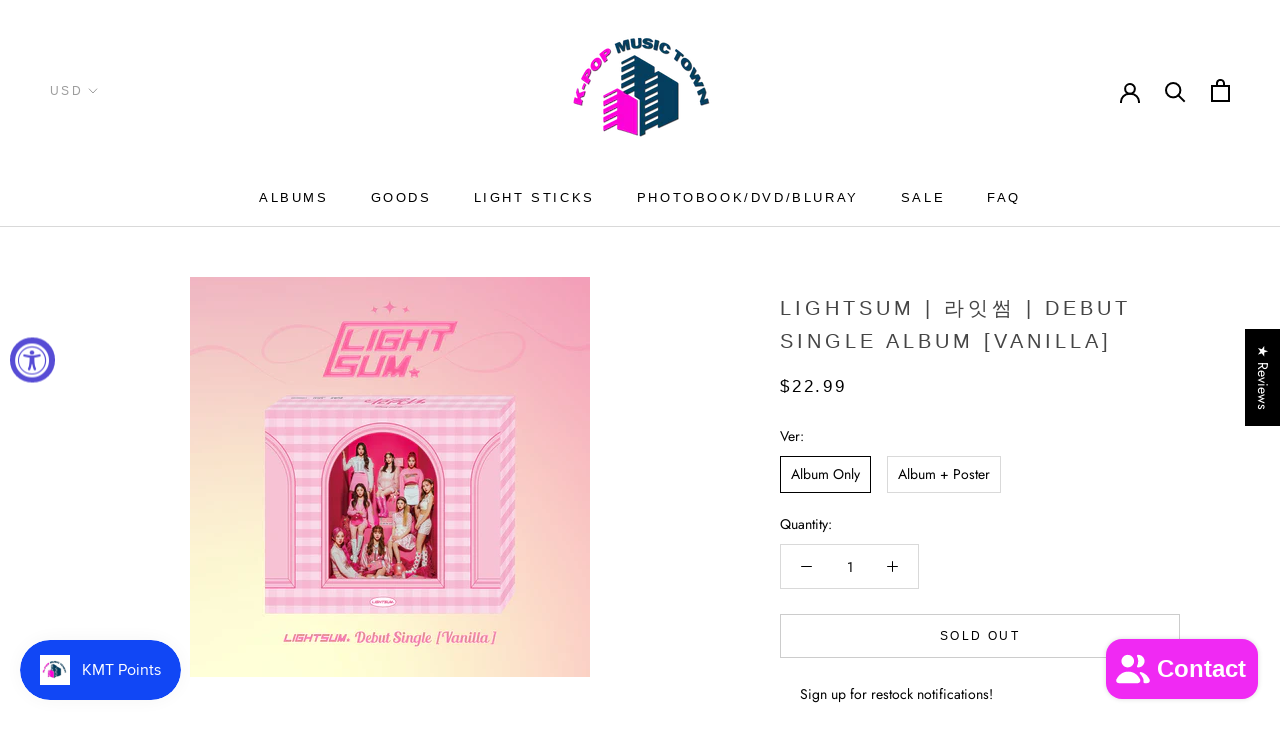

--- FILE ---
content_type: text/javascript
request_url: https://kpopmusictownla.com/cdn/shop/t/27/assets/custom.js?v=183944157590872491501578265501
body_size: -561
content:
//# sourceMappingURL=/cdn/shop/t/27/assets/custom.js.map?v=183944157590872491501578265501
